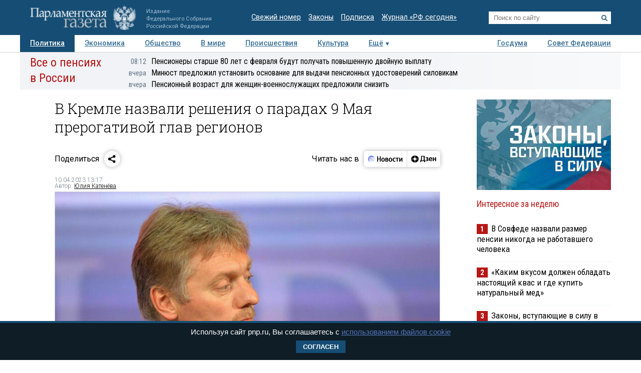

--- FILE ---
content_type: application/javascript
request_url: https://smi2.ru/counter/settings?payload=COTLAhjv48nTwDM6JDQ0ZTE4Y2MyLWZhNTQtNDNlZS1hMTgyLWU5YTQyZTVkODFkOQ&cb=_callbacks____0mkzmrca2
body_size: 1518
content:
_callbacks____0mkzmrca2("[base64]");